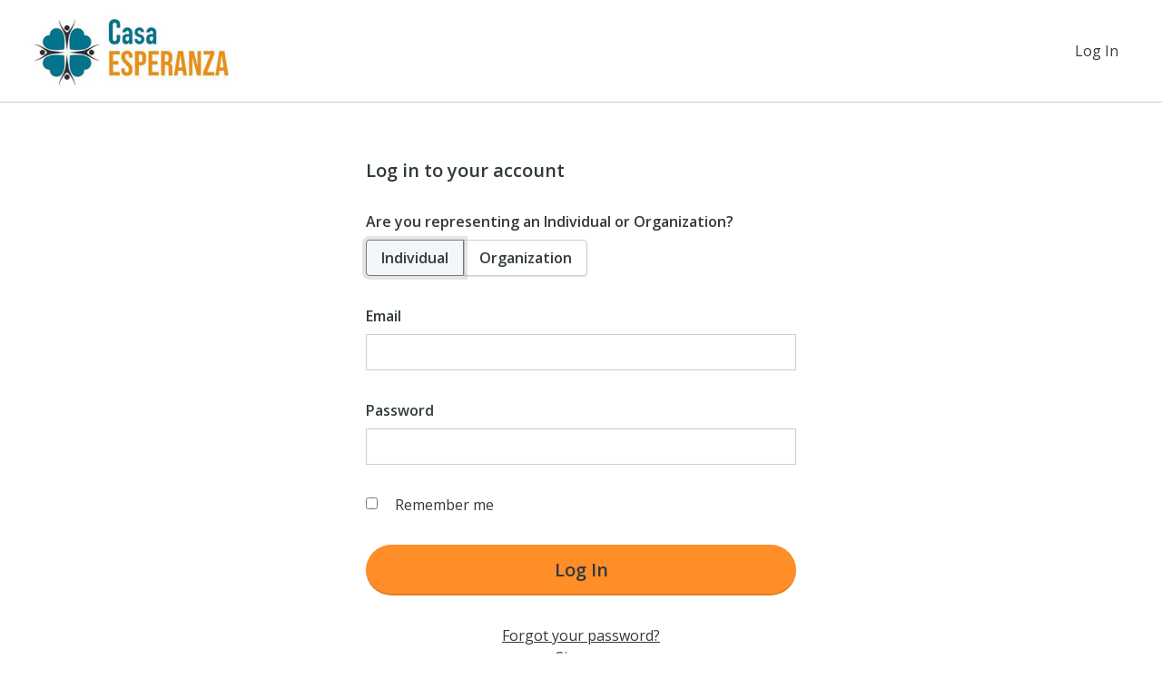

--- FILE ---
content_type: text/plain; charset=utf-8
request_url: https://d-ipv6.mmapiws.com/ant_squire
body_size: 147
content:
networkforgood.com;019c077e-c7bd-7d3e-a556-54beca6acf60:ce6bb708a06988b0fdcab2ddae41099b49e8fdba